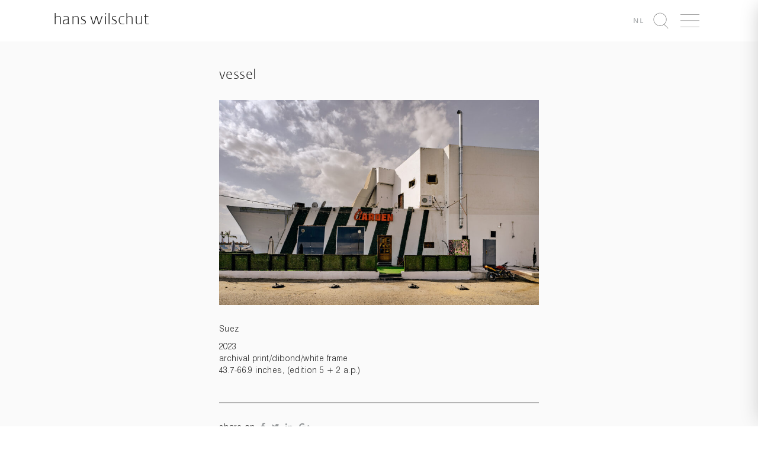

--- FILE ---
content_type: text/html; charset=UTF-8
request_url: https://www.hanswilschut.com/en/2023/01/vessel
body_size: 7344
content:
<!DOCTYPE html>
<html lang="en-US" xmlns:og="http://opengraphprotocol.org/schema/" xmlns:fb="http://www.facebook.com/2008/fbml">
    <head>
        <meta charset="UTF-8" />
        <meta http-equiv="X-UA-Compatible" content="IE=edge">
        <meta name="viewport" content="width=device-width, initial-scale=1">
        <title>Hans Wilschut Fotografie &raquo; Vessel</title>
        <link rel="profile" href="http://gmpg.org/xfn/11" />
        <link rel="pingback" href="https://www.hanswilschut.com/xmlrpc.php" />
        <script 
          async defer 
          data-website-id="6f3c3fc3-007d-4d8d-9d5d-5119bffaa43e" 
          src="https://stats.fosko.nl/umami.js"
        ></script>
        <meta name='robots' content='max-image-preview:large' />
	<style>img:is([sizes="auto" i], [sizes^="auto," i]) { contain-intrinsic-size: 3000px 1500px }</style>
	<link rel="alternate" hreflang="nl-nl" href="https://www.hanswilschut.com/2023/01/vessel" />
<link rel="alternate" hreflang="en-us" href="https://www.hanswilschut.com/en/2023/01/vessel" />
<link rel="alternate" hreflang="x-default" href="https://www.hanswilschut.com/2023/01/vessel" />
<link rel='dns-prefetch' href='//www.hanswilschut.com' />
<link rel='dns-prefetch' href='//cdnjs.cloudflare.com' />
<meta property="og:title" content="Vessel"/><meta property="og:description" content="
Suez



2023archival print/dibond/white frame43.7-66.9 inches, (edition 5 + 2 a.p.)
"/><meta property="og:type" content="website"/><meta property="og:url" content="https://www.hanswilschut.com/en/2023/01/vessel"/><meta property="og:site_name" content="Hans Wilschut"/><meta property="og:image" content="/wp-content/uploads/2023/01/Vessel.jpg"/><script type="text/javascript">
/* <![CDATA[ */
window._wpemojiSettings = {"baseUrl":"https:\/\/s.w.org\/images\/core\/emoji\/16.0.1\/72x72\/","ext":".png","svgUrl":"https:\/\/s.w.org\/images\/core\/emoji\/16.0.1\/svg\/","svgExt":".svg","source":{"concatemoji":"https:\/\/www.hanswilschut.com\/wp-includes\/js\/wp-emoji-release.min.js?ver=6.8.3"}};
/*! This file is auto-generated */
!function(s,n){var o,i,e;function c(e){try{var t={supportTests:e,timestamp:(new Date).valueOf()};sessionStorage.setItem(o,JSON.stringify(t))}catch(e){}}function p(e,t,n){e.clearRect(0,0,e.canvas.width,e.canvas.height),e.fillText(t,0,0);var t=new Uint32Array(e.getImageData(0,0,e.canvas.width,e.canvas.height).data),a=(e.clearRect(0,0,e.canvas.width,e.canvas.height),e.fillText(n,0,0),new Uint32Array(e.getImageData(0,0,e.canvas.width,e.canvas.height).data));return t.every(function(e,t){return e===a[t]})}function u(e,t){e.clearRect(0,0,e.canvas.width,e.canvas.height),e.fillText(t,0,0);for(var n=e.getImageData(16,16,1,1),a=0;a<n.data.length;a++)if(0!==n.data[a])return!1;return!0}function f(e,t,n,a){switch(t){case"flag":return n(e,"\ud83c\udff3\ufe0f\u200d\u26a7\ufe0f","\ud83c\udff3\ufe0f\u200b\u26a7\ufe0f")?!1:!n(e,"\ud83c\udde8\ud83c\uddf6","\ud83c\udde8\u200b\ud83c\uddf6")&&!n(e,"\ud83c\udff4\udb40\udc67\udb40\udc62\udb40\udc65\udb40\udc6e\udb40\udc67\udb40\udc7f","\ud83c\udff4\u200b\udb40\udc67\u200b\udb40\udc62\u200b\udb40\udc65\u200b\udb40\udc6e\u200b\udb40\udc67\u200b\udb40\udc7f");case"emoji":return!a(e,"\ud83e\udedf")}return!1}function g(e,t,n,a){var r="undefined"!=typeof WorkerGlobalScope&&self instanceof WorkerGlobalScope?new OffscreenCanvas(300,150):s.createElement("canvas"),o=r.getContext("2d",{willReadFrequently:!0}),i=(o.textBaseline="top",o.font="600 32px Arial",{});return e.forEach(function(e){i[e]=t(o,e,n,a)}),i}function t(e){var t=s.createElement("script");t.src=e,t.defer=!0,s.head.appendChild(t)}"undefined"!=typeof Promise&&(o="wpEmojiSettingsSupports",i=["flag","emoji"],n.supports={everything:!0,everythingExceptFlag:!0},e=new Promise(function(e){s.addEventListener("DOMContentLoaded",e,{once:!0})}),new Promise(function(t){var n=function(){try{var e=JSON.parse(sessionStorage.getItem(o));if("object"==typeof e&&"number"==typeof e.timestamp&&(new Date).valueOf()<e.timestamp+604800&&"object"==typeof e.supportTests)return e.supportTests}catch(e){}return null}();if(!n){if("undefined"!=typeof Worker&&"undefined"!=typeof OffscreenCanvas&&"undefined"!=typeof URL&&URL.createObjectURL&&"undefined"!=typeof Blob)try{var e="postMessage("+g.toString()+"("+[JSON.stringify(i),f.toString(),p.toString(),u.toString()].join(",")+"));",a=new Blob([e],{type:"text/javascript"}),r=new Worker(URL.createObjectURL(a),{name:"wpTestEmojiSupports"});return void(r.onmessage=function(e){c(n=e.data),r.terminate(),t(n)})}catch(e){}c(n=g(i,f,p,u))}t(n)}).then(function(e){for(var t in e)n.supports[t]=e[t],n.supports.everything=n.supports.everything&&n.supports[t],"flag"!==t&&(n.supports.everythingExceptFlag=n.supports.everythingExceptFlag&&n.supports[t]);n.supports.everythingExceptFlag=n.supports.everythingExceptFlag&&!n.supports.flag,n.DOMReady=!1,n.readyCallback=function(){n.DOMReady=!0}}).then(function(){return e}).then(function(){var e;n.supports.everything||(n.readyCallback(),(e=n.source||{}).concatemoji?t(e.concatemoji):e.wpemoji&&e.twemoji&&(t(e.twemoji),t(e.wpemoji)))}))}((window,document),window._wpemojiSettings);
/* ]]> */
</script>
<style id='wp-emoji-styles-inline-css' type='text/css'>

	img.wp-smiley, img.emoji {
		display: inline !important;
		border: none !important;
		box-shadow: none !important;
		height: 1em !important;
		width: 1em !important;
		margin: 0 0.07em !important;
		vertical-align: -0.1em !important;
		background: none !important;
		padding: 0 !important;
	}
</style>
<link rel='stylesheet' id='wp-block-library-css' href='https://www.hanswilschut.com/wp-includes/css/dist/block-library/style.min.css?ver=6.8.3' type='text/css' media='all' />
<style id='classic-theme-styles-inline-css' type='text/css'>
/*! This file is auto-generated */
.wp-block-button__link{color:#fff;background-color:#32373c;border-radius:9999px;box-shadow:none;text-decoration:none;padding:calc(.667em + 2px) calc(1.333em + 2px);font-size:1.125em}.wp-block-file__button{background:#32373c;color:#fff;text-decoration:none}
</style>
<style id='global-styles-inline-css' type='text/css'>
:root{--wp--preset--aspect-ratio--square: 1;--wp--preset--aspect-ratio--4-3: 4/3;--wp--preset--aspect-ratio--3-4: 3/4;--wp--preset--aspect-ratio--3-2: 3/2;--wp--preset--aspect-ratio--2-3: 2/3;--wp--preset--aspect-ratio--16-9: 16/9;--wp--preset--aspect-ratio--9-16: 9/16;--wp--preset--color--black: #000000;--wp--preset--color--cyan-bluish-gray: #abb8c3;--wp--preset--color--white: #ffffff;--wp--preset--color--pale-pink: #f78da7;--wp--preset--color--vivid-red: #cf2e2e;--wp--preset--color--luminous-vivid-orange: #ff6900;--wp--preset--color--luminous-vivid-amber: #fcb900;--wp--preset--color--light-green-cyan: #7bdcb5;--wp--preset--color--vivid-green-cyan: #00d084;--wp--preset--color--pale-cyan-blue: #8ed1fc;--wp--preset--color--vivid-cyan-blue: #0693e3;--wp--preset--color--vivid-purple: #9b51e0;--wp--preset--gradient--vivid-cyan-blue-to-vivid-purple: linear-gradient(135deg,rgba(6,147,227,1) 0%,rgb(155,81,224) 100%);--wp--preset--gradient--light-green-cyan-to-vivid-green-cyan: linear-gradient(135deg,rgb(122,220,180) 0%,rgb(0,208,130) 100%);--wp--preset--gradient--luminous-vivid-amber-to-luminous-vivid-orange: linear-gradient(135deg,rgba(252,185,0,1) 0%,rgba(255,105,0,1) 100%);--wp--preset--gradient--luminous-vivid-orange-to-vivid-red: linear-gradient(135deg,rgba(255,105,0,1) 0%,rgb(207,46,46) 100%);--wp--preset--gradient--very-light-gray-to-cyan-bluish-gray: linear-gradient(135deg,rgb(238,238,238) 0%,rgb(169,184,195) 100%);--wp--preset--gradient--cool-to-warm-spectrum: linear-gradient(135deg,rgb(74,234,220) 0%,rgb(151,120,209) 20%,rgb(207,42,186) 40%,rgb(238,44,130) 60%,rgb(251,105,98) 80%,rgb(254,248,76) 100%);--wp--preset--gradient--blush-light-purple: linear-gradient(135deg,rgb(255,206,236) 0%,rgb(152,150,240) 100%);--wp--preset--gradient--blush-bordeaux: linear-gradient(135deg,rgb(254,205,165) 0%,rgb(254,45,45) 50%,rgb(107,0,62) 100%);--wp--preset--gradient--luminous-dusk: linear-gradient(135deg,rgb(255,203,112) 0%,rgb(199,81,192) 50%,rgb(65,88,208) 100%);--wp--preset--gradient--pale-ocean: linear-gradient(135deg,rgb(255,245,203) 0%,rgb(182,227,212) 50%,rgb(51,167,181) 100%);--wp--preset--gradient--electric-grass: linear-gradient(135deg,rgb(202,248,128) 0%,rgb(113,206,126) 100%);--wp--preset--gradient--midnight: linear-gradient(135deg,rgb(2,3,129) 0%,rgb(40,116,252) 100%);--wp--preset--font-size--small: 13px;--wp--preset--font-size--medium: 20px;--wp--preset--font-size--large: 36px;--wp--preset--font-size--x-large: 42px;--wp--preset--spacing--20: 0.44rem;--wp--preset--spacing--30: 0.67rem;--wp--preset--spacing--40: 1rem;--wp--preset--spacing--50: 1.5rem;--wp--preset--spacing--60: 2.25rem;--wp--preset--spacing--70: 3.38rem;--wp--preset--spacing--80: 5.06rem;--wp--preset--shadow--natural: 6px 6px 9px rgba(0, 0, 0, 0.2);--wp--preset--shadow--deep: 12px 12px 50px rgba(0, 0, 0, 0.4);--wp--preset--shadow--sharp: 6px 6px 0px rgba(0, 0, 0, 0.2);--wp--preset--shadow--outlined: 6px 6px 0px -3px rgba(255, 255, 255, 1), 6px 6px rgba(0, 0, 0, 1);--wp--preset--shadow--crisp: 6px 6px 0px rgba(0, 0, 0, 1);}:where(.is-layout-flex){gap: 0.5em;}:where(.is-layout-grid){gap: 0.5em;}body .is-layout-flex{display: flex;}.is-layout-flex{flex-wrap: wrap;align-items: center;}.is-layout-flex > :is(*, div){margin: 0;}body .is-layout-grid{display: grid;}.is-layout-grid > :is(*, div){margin: 0;}:where(.wp-block-columns.is-layout-flex){gap: 2em;}:where(.wp-block-columns.is-layout-grid){gap: 2em;}:where(.wp-block-post-template.is-layout-flex){gap: 1.25em;}:where(.wp-block-post-template.is-layout-grid){gap: 1.25em;}.has-black-color{color: var(--wp--preset--color--black) !important;}.has-cyan-bluish-gray-color{color: var(--wp--preset--color--cyan-bluish-gray) !important;}.has-white-color{color: var(--wp--preset--color--white) !important;}.has-pale-pink-color{color: var(--wp--preset--color--pale-pink) !important;}.has-vivid-red-color{color: var(--wp--preset--color--vivid-red) !important;}.has-luminous-vivid-orange-color{color: var(--wp--preset--color--luminous-vivid-orange) !important;}.has-luminous-vivid-amber-color{color: var(--wp--preset--color--luminous-vivid-amber) !important;}.has-light-green-cyan-color{color: var(--wp--preset--color--light-green-cyan) !important;}.has-vivid-green-cyan-color{color: var(--wp--preset--color--vivid-green-cyan) !important;}.has-pale-cyan-blue-color{color: var(--wp--preset--color--pale-cyan-blue) !important;}.has-vivid-cyan-blue-color{color: var(--wp--preset--color--vivid-cyan-blue) !important;}.has-vivid-purple-color{color: var(--wp--preset--color--vivid-purple) !important;}.has-black-background-color{background-color: var(--wp--preset--color--black) !important;}.has-cyan-bluish-gray-background-color{background-color: var(--wp--preset--color--cyan-bluish-gray) !important;}.has-white-background-color{background-color: var(--wp--preset--color--white) !important;}.has-pale-pink-background-color{background-color: var(--wp--preset--color--pale-pink) !important;}.has-vivid-red-background-color{background-color: var(--wp--preset--color--vivid-red) !important;}.has-luminous-vivid-orange-background-color{background-color: var(--wp--preset--color--luminous-vivid-orange) !important;}.has-luminous-vivid-amber-background-color{background-color: var(--wp--preset--color--luminous-vivid-amber) !important;}.has-light-green-cyan-background-color{background-color: var(--wp--preset--color--light-green-cyan) !important;}.has-vivid-green-cyan-background-color{background-color: var(--wp--preset--color--vivid-green-cyan) !important;}.has-pale-cyan-blue-background-color{background-color: var(--wp--preset--color--pale-cyan-blue) !important;}.has-vivid-cyan-blue-background-color{background-color: var(--wp--preset--color--vivid-cyan-blue) !important;}.has-vivid-purple-background-color{background-color: var(--wp--preset--color--vivid-purple) !important;}.has-black-border-color{border-color: var(--wp--preset--color--black) !important;}.has-cyan-bluish-gray-border-color{border-color: var(--wp--preset--color--cyan-bluish-gray) !important;}.has-white-border-color{border-color: var(--wp--preset--color--white) !important;}.has-pale-pink-border-color{border-color: var(--wp--preset--color--pale-pink) !important;}.has-vivid-red-border-color{border-color: var(--wp--preset--color--vivid-red) !important;}.has-luminous-vivid-orange-border-color{border-color: var(--wp--preset--color--luminous-vivid-orange) !important;}.has-luminous-vivid-amber-border-color{border-color: var(--wp--preset--color--luminous-vivid-amber) !important;}.has-light-green-cyan-border-color{border-color: var(--wp--preset--color--light-green-cyan) !important;}.has-vivid-green-cyan-border-color{border-color: var(--wp--preset--color--vivid-green-cyan) !important;}.has-pale-cyan-blue-border-color{border-color: var(--wp--preset--color--pale-cyan-blue) !important;}.has-vivid-cyan-blue-border-color{border-color: var(--wp--preset--color--vivid-cyan-blue) !important;}.has-vivid-purple-border-color{border-color: var(--wp--preset--color--vivid-purple) !important;}.has-vivid-cyan-blue-to-vivid-purple-gradient-background{background: var(--wp--preset--gradient--vivid-cyan-blue-to-vivid-purple) !important;}.has-light-green-cyan-to-vivid-green-cyan-gradient-background{background: var(--wp--preset--gradient--light-green-cyan-to-vivid-green-cyan) !important;}.has-luminous-vivid-amber-to-luminous-vivid-orange-gradient-background{background: var(--wp--preset--gradient--luminous-vivid-amber-to-luminous-vivid-orange) !important;}.has-luminous-vivid-orange-to-vivid-red-gradient-background{background: var(--wp--preset--gradient--luminous-vivid-orange-to-vivid-red) !important;}.has-very-light-gray-to-cyan-bluish-gray-gradient-background{background: var(--wp--preset--gradient--very-light-gray-to-cyan-bluish-gray) !important;}.has-cool-to-warm-spectrum-gradient-background{background: var(--wp--preset--gradient--cool-to-warm-spectrum) !important;}.has-blush-light-purple-gradient-background{background: var(--wp--preset--gradient--blush-light-purple) !important;}.has-blush-bordeaux-gradient-background{background: var(--wp--preset--gradient--blush-bordeaux) !important;}.has-luminous-dusk-gradient-background{background: var(--wp--preset--gradient--luminous-dusk) !important;}.has-pale-ocean-gradient-background{background: var(--wp--preset--gradient--pale-ocean) !important;}.has-electric-grass-gradient-background{background: var(--wp--preset--gradient--electric-grass) !important;}.has-midnight-gradient-background{background: var(--wp--preset--gradient--midnight) !important;}.has-small-font-size{font-size: var(--wp--preset--font-size--small) !important;}.has-medium-font-size{font-size: var(--wp--preset--font-size--medium) !important;}.has-large-font-size{font-size: var(--wp--preset--font-size--large) !important;}.has-x-large-font-size{font-size: var(--wp--preset--font-size--x-large) !important;}
:where(.wp-block-post-template.is-layout-flex){gap: 1.25em;}:where(.wp-block-post-template.is-layout-grid){gap: 1.25em;}
:where(.wp-block-columns.is-layout-flex){gap: 2em;}:where(.wp-block-columns.is-layout-grid){gap: 2em;}
:root :where(.wp-block-pullquote){font-size: 1.5em;line-height: 1.6;}
</style>
<link rel='stylesheet' id='wpml-legacy-dropdown-0-css' href='https://www.hanswilschut.com/wp-content/plugins/sitepress-multilingual-cms/templates/language-switchers/legacy-dropdown/style.min.css?ver=1' type='text/css' media='all' />
<style id='wpml-legacy-dropdown-0-inline-css' type='text/css'>
.wpml-ls-statics-shortcode_actions, .wpml-ls-statics-shortcode_actions .wpml-ls-sub-menu, .wpml-ls-statics-shortcode_actions a {border-color:#cdcdcd;}.wpml-ls-statics-shortcode_actions a, .wpml-ls-statics-shortcode_actions .wpml-ls-sub-menu a, .wpml-ls-statics-shortcode_actions .wpml-ls-sub-menu a:link, .wpml-ls-statics-shortcode_actions li:not(.wpml-ls-current-language) .wpml-ls-link, .wpml-ls-statics-shortcode_actions li:not(.wpml-ls-current-language) .wpml-ls-link:link {color:#444444;background-color:#ffffff;}.wpml-ls-statics-shortcode_actions .wpml-ls-sub-menu a:hover,.wpml-ls-statics-shortcode_actions .wpml-ls-sub-menu a:focus, .wpml-ls-statics-shortcode_actions .wpml-ls-sub-menu a:link:hover, .wpml-ls-statics-shortcode_actions .wpml-ls-sub-menu a:link:focus {color:#000000;background-color:#eeeeee;}.wpml-ls-statics-shortcode_actions .wpml-ls-current-language > a {color:#444444;background-color:#ffffff;}.wpml-ls-statics-shortcode_actions .wpml-ls-current-language:hover>a, .wpml-ls-statics-shortcode_actions .wpml-ls-current-language>a:focus {color:#000000;background-color:#eeeeee;}
</style>
<link rel='stylesheet' id='animate.css-css' href='https://www.hanswilschut.com/wp-content/themes/hanswilschut/assets/vendor/animate.css/animate.min.css?ver=6.8.3' type='text/css' media='all' />
<link rel='stylesheet' id='animsition-css' href='https://www.hanswilschut.com/wp-content/themes/hanswilschut/assets/vendor/animsition/dist/css/animsition.min.css?ver=6.8.3' type='text/css' media='all' />
<link rel='stylesheet' id='unslider-dots-css' href='https://www.hanswilschut.com/wp-content/themes/hanswilschut/assets/vendor/unslider/dist/css/unslider-dots.css?ver=6.8.3' type='text/css' media='all' />
<link rel='stylesheet' id='unslider-css' href='https://www.hanswilschut.com/wp-content/themes/hanswilschut/assets/vendor/unslider/dist/css/unslider.css?ver=6.8.3' type='text/css' media='all' />
<link rel='stylesheet' id='flickity-css' href='https://www.hanswilschut.com/wp-content/themes/hanswilschut/assets/vendor/flickity/dist/flickity.min.css?ver=6.8.3' type='text/css' media='all' />
<link rel='stylesheet' id='default-css' href='https://www.hanswilschut.com/wp-content/themes/hanswilschut/assets/css/style.min.css?ver=6.8.3' type='text/css' media='all' />
<script type="text/javascript" src="https://www.hanswilschut.com/wp-content/plugins/sitepress-multilingual-cms/templates/language-switchers/legacy-dropdown/script.min.js?ver=1" id="wpml-legacy-dropdown-0-js"></script>
<script type="text/javascript" src="https://www.hanswilschut.com/wp-content/themes/hanswilschut/assets/vendor/jquery/dist/jquery.min.js?ver=6.8.3" id="jquery-local-js"></script>
<script type="text/javascript" src="https://www.hanswilschut.com/wp-content/themes/hanswilschut/assets/vendor/masonry/dist/masonry.pkgd.min.js?ver=6.8.3" id="desandro-masonry-js"></script>
<script type="text/javascript" src="https://cdnjs.cloudflare.com/ajax/libs/jquery.imagesloaded/4.1.1/imagesloaded.pkgd.min.js?ver=6.8.3" id="images-loaded-js"></script>
<script type="text/javascript" src="https://www.hanswilschut.com/wp-content/themes/hanswilschut/assets/vendor/mustache.js/mustache.min.js?ver=6.8.3" id="mustache-js"></script>
<script type="text/javascript" src="https://www.hanswilschut.com/wp-content/themes/hanswilschut/assets/vendor/bootstrap-sass/assets/javascripts/bootstrap.min.js?ver=6.8.3" id="bootstrap-js"></script>
<script type="text/javascript" src="https://www.hanswilschut.com/wp-content/themes/hanswilschut/assets/vendor/animsition/dist/js/animsition.min.js?ver=6.8.3" id="animsition-js"></script>
<script type="text/javascript" src="https://www.hanswilschut.com/wp-content/themes/hanswilschut/assets/vendor/unslider/dist/js/unslider-min.js?ver=6.8.3" id="unslider-js"></script>
<script type="text/javascript" src="https://www.hanswilschut.com/wp-content/themes/hanswilschut/assets/vendor/jquery-selectric/public/jquery.selectric.min.js?ver=6.8.3" id="selectric-js"></script>
<script type="text/javascript" src="https://www.hanswilschut.com/wp-content/themes/hanswilschut/assets/vendor/flickity/dist/flickity.pkgd.min.js?ver=6.8.3" id="flickity-js"></script>
<link rel="https://api.w.org/" href="https://www.hanswilschut.com/en/wp-json/" /><link rel="alternate" title="JSON" type="application/json" href="https://www.hanswilschut.com/en/wp-json/wp/v2/posts/17804" /><link rel="EditURI" type="application/rsd+xml" title="RSD" href="https://www.hanswilschut.com/xmlrpc.php?rsd" />
<meta name="generator" content="WordPress 6.8.3" />
<link rel="canonical" href="https://www.hanswilschut.com/en/2023/01/vessel" />
<link rel='shortlink' href='https://www.hanswilschut.com/en?p=17804' />
<link rel="alternate" title="oEmbed (JSON)" type="application/json+oembed" href="https://www.hanswilschut.com/en/wp-json/oembed/1.0/embed?url=https%3A%2F%2Fwww.hanswilschut.com%2Fen%2F2023%2F01%2Fvessel" />
<link rel="alternate" title="oEmbed (XML)" type="text/xml+oembed" href="https://www.hanswilschut.com/en/wp-json/oembed/1.0/embed?url=https%3A%2F%2Fwww.hanswilschut.com%2Fen%2F2023%2F01%2Fvessel&#038;format=xml" />
<meta name="generator" content="WPML ver:4.8.1 stt:39,1;" />
    </head>
    <body class="wp-singular post-template-default single single-post postid-17804 single-format-standard wp-theme-hanswilschut" data-language="en">
      <div class="wrapper">
            <div class="navigation" id="navigation">
                <div id="hide-navigation" class="hide-navigation clearfix">
                    <img src="https://www.hanswilschut.com/wp-content/themes/hanswilschut/assets/icons/times_gray.png" height="30px" class="pull-right" />
                </div>
                <div class="menu-main-navigation-container"><ul id="menu-main-navigation" class="list-unstyled"><li id="menu-item-19422" class="menu-item menu-item-type-post_type menu-item-object-page menu-item-19422"><a href="https://www.hanswilschut.com/en/about">About</a></li>
<li id="menu-item-19480" class="menu-item menu-item-type-post_type menu-item-object-page menu-item-19480"><a href="https://www.hanswilschut.com/en/series">Photoworks</a></li>
<li id="menu-item-19471" class="menu-item menu-item-type-post_type menu-item-object-page menu-item-19471"><a href="https://www.hanswilschut.com/en/videoworks">Videoworks</a></li>
<li id="menu-item-19423" class="menu-item menu-item-type-post_type menu-item-object-page menu-item-19423"><a href="https://www.hanswilschut.com/en/photoworks">Archive</a></li>
<li id="menu-item-20178" class="menu-item menu-item-type-custom menu-item-object-custom menu-item-20178"><a href="https://hans-wilschut.52b.nl/">Shop</a></li>
<li id="menu-item-19472" class="strong menu-item menu-item-type-custom menu-item-object-custom menu-item-19472"><a href="http://commissions.hanswilschut.com">Commissions</a></li>
</ul></div>            </div>
            <div class="content" id="content">
                <header class="header">
                    <div class="container-fluid">
                        <div class="site-brand pull-left">
                            <a href="https://www.hanswilschut.com/en">
                                Hans Wilschut                            </a>
                        </div>
                        <ul class="list-inline pull-right">
                            <li class='language-switch'><a href='https://www.hanswilschut.com/2023/01/vessel'><small>nl</small></a></li>                            <li id="lupe" class="item" data-toggle="modal" data-target=".search-modal">
                                <img src="https://www.hanswilschut.com/wp-content/themes/hanswilschut/assets/icons/lupe_dark.png" height="30px" />
                            </li>
                            <li id="show-navigation" class="item">
                                <img src="https://www.hanswilschut.com/wp-content/themes/hanswilschut/assets/icons/bars_dark.png" height="30px" />
                            </li>
                        </ul>
                    </div>
                </header>
                        <div class="single">
    <div class="container">
        <div class="col-md-offset-4 col-md-8">
                            <div class="post">
                    <h2 class="text-left single-title">
                        Vessel                    </h2>
                                            <img width="900" height="577" src="https://www.hanswilschut.com/wp-content/uploads/2023/01/Vessel-900x577.jpg" class="img-responsive single-img wp-post-image" alt="" decoding="async" fetchpriority="high" srcset="https://www.hanswilschut.com/wp-content/uploads/2023/01/Vessel-900x577.jpg 900w, https://www.hanswilschut.com/wp-content/uploads/2023/01/Vessel-1200x769.jpg 1200w, https://www.hanswilschut.com/wp-content/uploads/2023/01/Vessel-768x492.jpg 768w, https://www.hanswilschut.com/wp-content/uploads/2023/01/Vessel-1536x984.jpg 1536w, https://www.hanswilschut.com/wp-content/uploads/2023/01/Vessel.jpg 1600w" sizes="(max-width: 900px) 100vw, 900px" />                                        <div class="single-content">
                        
<p>Suez</p>



<p>2023<br>archival print/dibond/white frame<br>43.7-66.9 inches, (edition 5 + 2 a.p.)</p>
                    </div>
                </div>
                <hr/>
                <div class="single-social">
                    <ul class="list-inline list-inline-social"><li class="list-inline-item">share on</li><li class="list-inline-item"><a href="https://www.facebook.com/sharer/sharer.php?u=https://www.hanswilschut.com/en/2023/01/vessel" target="_blank"><i class="fa fa-facebook"></i></a></li><li class="list-inline-item"><a href="https://twitter.com/home?status=https://www.hanswilschut.com/en/2023/01/vessel" target="_blank"><i class="fa fa-twitter"></i></a></li><li class="list-inline-item"><a href="https://www.linkedin.com/shareArticle?mini=true&url=https://www.hanswilschut.com/en/2023/01/vessel" target="_blank"><i class="fa fa-linkedin"></i></a></li><li class="list-inline-item"><a href="https://plus.google.com/share?url=https://www.hanswilschut.com/en/2023/01/vessel" target="_blank"><i class="fa fa-google-plus"></i></a></li></ul>                </div>
                    </div>
    </div>
</div>
<div class="related">
        <div class="container-fluid">
        <h3>recent news</h3>
                <div class='row'> 
                        <div class="col-md-4 1 news-item">
                                    <img width="450" height="450" src="https://www.hanswilschut.com/wp-content/uploads/2021/04/locus-450x450.jpg" class="img-responsive wp-post-image" alt="" decoding="async" loading="lazy" />                                <h4>Resonances From The Void</h4>
                <p><strong>21 August – 14 September 2025</strong>Studio 2 | de Doelen ArtSchouwburgplein 563012 CL Rotterdam</p> <p>Opening hours: Thursday–Saturday 14:00–20:00,Sunday 14:00–18:00&nbsp;</p> <p>Resonances From The Void organised by Kunstambassade Rotterdam, presents works by ...</p><p><a href="https://www.hanswilschut.com/en/2025/08/resonances-from-the-void">continue reading</a>            </div>
                                                <div class="col-md-4 col-md-offset-2 news-item">
                                    <img width="450" height="450" src="https://www.hanswilschut.com/wp-content/uploads/2025/08/Screenshot-2025-08-16-at-16.38.55-450x450.png" class="img-responsive wp-post-image" alt="" decoding="async" loading="lazy" />                                <h4>Fotofestival Visions of Green Cities</h4>
                <strong>5 September-28 september 2025</strong>Hal 23 inner courtyard,Hanzelaan, Zwolle (backside station NS station)<a href="https://destadverbeeldt.nl/" target="_blank" rel="noreferrer noopener">Stichting De Stad Verbeeldt</a>, presents photographic stories by photographers such as Baukje Venema and Gerlinde Schrijver, ...</p><p><a href="https://www.hanswilschut.com/en/2025/08/fotofestival-visions-of-green-cities">continue reading</a>            </div>
                                                <div class="col-md-4 col-md-offset-2 news-item">
                                    <img width="450" height="450" src="https://www.hanswilschut.com/wp-content/uploads/2018/01/friesmuseum-450x450.jpg" class="img-responsive wp-post-image" alt="" decoding="async" loading="lazy" />                                <h4>Eleven Cities Prolongued Until 2027</h4>
                <p>From 2018, thirteen works by Hans Wilschut (1966) can be seen in the Fries Museum in Leeuwarden. On behalf of the museum, the landscape photographer took photos of the Frisian ...</p><p><a href="https://www.hanswilschut.com/en/2024/02/eleven-cities">continue reading</a>            </div>
                                            </div>
    </div>
    </div>
                </div>
            <div class="push"></div>
            <div class="modal fade search-modal" role="dialog">
                <div class="modal-dialog">
                    <div class="modal-content">
                        <div class="modal-body">
                            <h1>search</h1>
                            <form role="search" method="get" class="form-inline" 
                                  action="https://www.hanswilschut.com/en">
                                <div class="form-group">
                                    <input type="search" class="form-control input-lg"
                                           placeholder="Search"
                                           value="" name="s"
                                           title="Search for:" />
                                </div>
                                <button type="submit" class="btn btn-lg btn-default">
                                    <img src="https://www.hanswilschut.com/wp-content/themes/hanswilschut/assets/icons/lupe_dark.png"     
                                         height="20px" />
                                </button>
                            </form>
                        </div>
                    </div>
                </div>
            </div>
      </div>
        <footer class="footer">
            <div class="container-fluid">
                <div class="row">
                    <div class="col col-md-4">
                      <h1 style="margin-top:0">
                                                  newsletter                      </h1>
                      <form method="post" action="/">
                        <div class="form-group 1">
                          <label class="control-label" for="EMAIL">
                            email*
                          </label>
                                <input type="email" class="form-control input-md"
                                       placeholder="john@janedoe.com" name="EMAIL"
                                       value="" />
                            </div>
                            <div class="form-group 1">
                              <label class="control-label" for="EMAIL">
                            first name*
                          </label>
                                <input type="text" class="form-control input-md"
                                       placeholder="john" name="FNAME"
                                       value="" />
                            </div>
                            <div class="form-group 1">
                              <label class="control-label" for="EMAIL">
                            surname*
                          </label>
                                <input type="text" class="form-control input-md"
                                       placeholder="doe" name="LNAME"
                                       value="" />
                            </div>
                            <button type="submit" class="btn btn-md btn-default">
                                subscribe                            </button>
                        </form>
                                          </div>
                    <div class="col-md-3 col-md-offset-9 text-right">
                        <p><strong>Studio Hans Wilschut</strong></p>
                        <p>
                            <ul class="list-unstyled">
                                <li>Maaskade 82 B</li>
                                <li>3071 ND Rotterdam</li>
                                <li>The Netherlands</li>
                            </ul>
                        </p>
                        <p>
                            <ul class="list-unstyled">
                                <li>+31 (0) 6 53 34 52 98</li>
                                <li><a href="mailto:mail@hanswilschut.com">mail@hanswilschut.com</a></li>
                            </ul>
                        </p>
                    </div>
                </div>
            </div>
        </footer>
    <script type="speculationrules">
{"prefetch":[{"source":"document","where":{"and":[{"href_matches":"\/en\/*"},{"not":{"href_matches":["\/wp-*.php","\/wp-admin\/*","\/wp-content\/uploads\/*","\/wp-content\/*","\/wp-content\/plugins\/*","\/wp-content\/themes\/hanswilschut\/*","\/en\/*\\?(.+)"]}},{"not":{"selector_matches":"a[rel~=\"nofollow\"]"}},{"not":{"selector_matches":".no-prefetch, .no-prefetch a"}}]},"eagerness":"conservative"}]}
</script>
<script type="text/javascript" src="https://www.hanswilschut.com/wp-content/themes/hanswilschut/assets/js/default.js?ver=6.8.3" id="default-js"></script>
    </body>
</html>



--- FILE ---
content_type: application/javascript; charset=utf-8
request_url: https://www.hanswilschut.com/wp-content/themes/hanswilschut/assets/js/default.js?ver=6.8.3
body_size: 34
content:
$(function() {

	$('#show-navigation').on('click', function(){
		$('body').addClass('overflow');
		$('#navigation').addClass('active');
		$('#content').addClass('push');
	});

	$('#hide-navigation').on('click', function(){
		$('body').removeClass('overflow');
		$('#navigation').removeClass('active');
		$('#content').removeClass('push');
	});

});